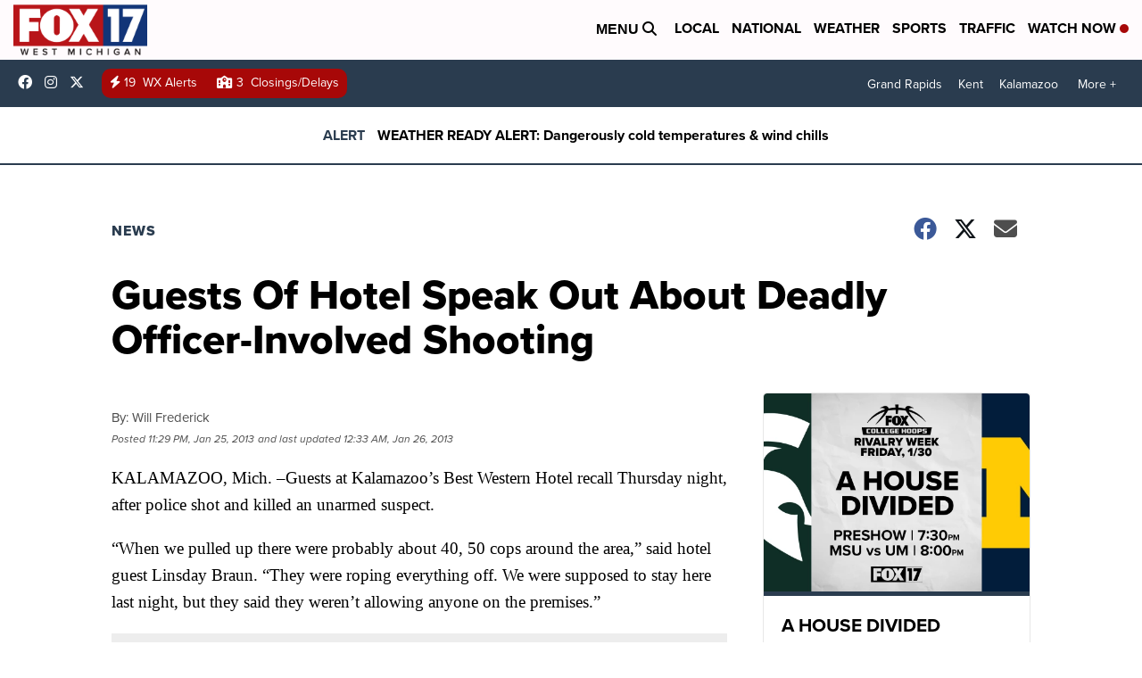

--- FILE ---
content_type: application/javascript; charset=utf-8
request_url: https://fundingchoicesmessages.google.com/f/AGSKWxUZbyCJ7qWn4mTQBKXj3YDoBkHhy_1m6E6R41qiUWjkfzne0hHu8EgsLXK-snhOaQALEZI0XnK8E8Y4e713Cq27gRFIJFeO9M36iq-jLRVKREawcFertfmrAtbj1Uf20pLHcjjlHZiYx0oBDzNpKQJWko_XVhB8SnTb7YMmXTEIoK0SxZXID9oEw5Mj/_/chinaadclient./adverts_/ad_show?/ads.htm/blogads_
body_size: -1289
content:
window['a47e1294-18dc-4db4-9e63-2876533e7688'] = true;